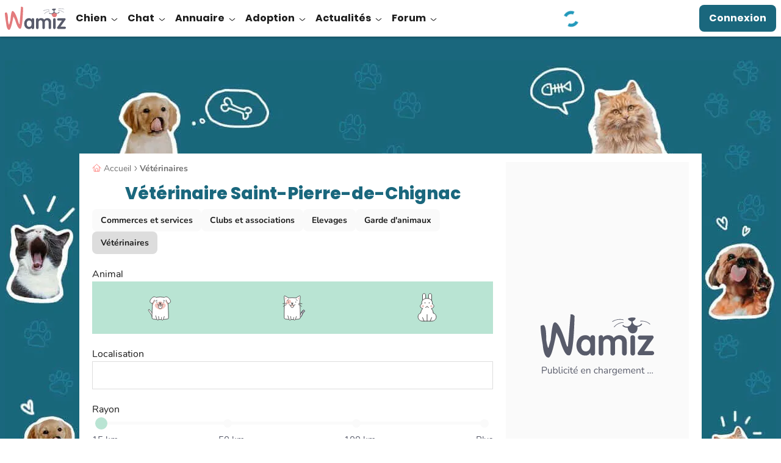

--- FILE ---
content_type: application/javascript; charset=utf-8
request_url: https://fundingchoicesmessages.google.com/f/AGSKWxUyVD7XAJ5TLXUvd2xl_kJbfjdfR6Gy7UoxFobiNiuyTTG3AB7ZEtpij3-z4WLv_2bgVSP18qglbgFvmvNOw3q6D4zwo_8cHm92vK9NLjXlskkcTtYz4xeiRbTDwl1bXEAxcrr3pg==?fccs=W251bGwsbnVsbCxudWxsLG51bGwsbnVsbCxudWxsLFsxNzY4NjcwMjQ0LDcwNzAwMDAwMF0sbnVsbCxudWxsLG51bGwsW251bGwsWzcsNl0sbnVsbCxudWxsLG51bGwsbnVsbCxudWxsLG51bGwsbnVsbCxudWxsLG51bGwsMV0sImh0dHBzOi8vd2FtaXouY29tL3ZldGVyaW5haXJlcy9saXN0ZS9kb3Jkb2duZS9zYWludC1waWVycmUtZGUtY2hpZ25hYy9jaGllbi1ldC1jaGF0IixudWxsLFtbOCwiTTlsa3pVYVpEc2ciXSxbOSwiZW4tVVMiXSxbMTYsIlsxLDEsMV0iXSxbMTksIjIiXSxbMTcsIlswXSJdLFsyNCwiIl0sWzI5LCJmYWxzZSJdXV0
body_size: 114
content:
if (typeof __googlefc.fcKernelManager.run === 'function') {"use strict";this.default_ContributorServingResponseClientJs=this.default_ContributorServingResponseClientJs||{};(function(_){var window=this;
try{
var np=function(a){this.A=_.t(a)};_.u(np,_.J);var op=function(a){this.A=_.t(a)};_.u(op,_.J);op.prototype.getWhitelistStatus=function(){return _.F(this,2)};var pp=function(a){this.A=_.t(a)};_.u(pp,_.J);var qp=_.Zc(pp),rp=function(a,b,c){this.B=a;this.j=_.A(b,np,1);this.l=_.A(b,_.Nk,3);this.F=_.A(b,op,4);a=this.B.location.hostname;this.D=_.Dg(this.j,2)&&_.O(this.j,2)!==""?_.O(this.j,2):a;a=new _.Og(_.Ok(this.l));this.C=new _.bh(_.q.document,this.D,a);this.console=null;this.o=new _.jp(this.B,c,a)};
rp.prototype.run=function(){if(_.O(this.j,3)){var a=this.C,b=_.O(this.j,3),c=_.dh(a),d=new _.Ug;b=_.fg(d,1,b);c=_.C(c,1,b);_.hh(a,c)}else _.eh(this.C,"FCNEC");_.lp(this.o,_.A(this.l,_.Ae,1),this.l.getDefaultConsentRevocationText(),this.l.getDefaultConsentRevocationCloseText(),this.l.getDefaultConsentRevocationAttestationText(),this.D);_.mp(this.o,_.F(this.F,1),this.F.getWhitelistStatus());var e;a=(e=this.B.googlefc)==null?void 0:e.__executeManualDeployment;a!==void 0&&typeof a==="function"&&_.Qo(this.o.G,
"manualDeploymentApi")};var sp=function(){};sp.prototype.run=function(a,b,c){var d;return _.v(function(e){d=qp(b);(new rp(a,d,c)).run();return e.return({})})};_.Rk(7,new sp);
}catch(e){_._DumpException(e)}
}).call(this,this.default_ContributorServingResponseClientJs);
// Google Inc.

//# sourceURL=/_/mss/boq-content-ads-contributor/_/js/k=boq-content-ads-contributor.ContributorServingResponseClientJs.en_US.M9lkzUaZDsg.es5.O/d=1/exm=ad_blocking_detection_executable,kernel_loader,loader_js_executable/ed=1/rs=AJlcJMzanTQvnnVdXXtZinnKRQ21NfsPog/m=cookie_refresh_executable
__googlefc.fcKernelManager.run('\x5b\x5b\x5b7,\x22\x5b\x5bnull,\\\x22wamiz.com\\\x22,\\\x22AKsRol-4ZKYDeKtg7D4BTOb-l2C1CfwlZ0TJOvSi0_n96obxKdYzj8IKaeJ6Q9KdyQF0ApWHIWRvb4qszby_UplaSr1-hULl3sb8Kq8z_vSVkEQM5bUzC4qhqnDDgVBeedeAzTp0Xwvkxvazne9EiiZ5zzLbR2gjXg\\\\u003d\\\\u003d\\\x22\x5d,null,\x5b\x5bnull,null,null,\\\x22https:\/\/fundingchoicesmessages.google.com\/f\/AGSKWxVLiEGIdevUPsq5r7xXGYeWcVFKJhj6SvCV5JxPjaq9kdJ5Sbltc9wcWnkTr99FMlRkx6rYFvt5tmgxpUkVNbkIsV_Xq3nE_1g0bL-R3RUuMm518YXOvkFUFDL8FhylAs6kxrKCxA\\\\u003d\\\\u003d\\\x22\x5d,null,null,\x5bnull,null,null,\\\x22https:\/\/fundingchoicesmessages.google.com\/el\/AGSKWxUVgtJNAG0Dpv6v1rPL_RAVf7BGxN8NA7IxCM0kFRVmKAX6STgD1-cw2tMY8qInHy4d3nto5rM2E6kf_6JapGjOZAsFLqyGWzCMfVGqTAJujiDIj1yJ8kwjpZzeD5NUoP948YaCIg\\\\u003d\\\\u003d\\\x22\x5d,null,\x5bnull,\x5b7,6\x5d,null,null,null,null,null,null,null,null,null,1\x5d\x5d,\x5b3,1\x5d\x5d\x22\x5d\x5d,\x5bnull,null,null,\x22https:\/\/fundingchoicesmessages.google.com\/f\/AGSKWxVXj1VaPZbft2JLRMAPb2KSyW3-tFuGGQZUCU1ERz6JdwMTdkZwuNQblbIFFaasLIFoBJrEChBFqRW6Yq3FKrxvE5NP6O3Z0IZZ1JXOCWIx95Rn_u5bu8YfXwdvEUR9UAM03jVKAA\\u003d\\u003d\x22\x5d\x5d');}

--- FILE ---
content_type: text/javascript
request_url: https://maps.googleapis.com/maps-api-v3/api/js/63/10a/intl/fr_ALL/places_impl.js
body_size: 13216
content:
google.maps.__gjsload__('places_impl', function(_){var tvb=function(a){return Array.prototype.concat.apply([],arguments)},S9=function(a,b,c,d){_.qf(a);if(void 0===_.Zf){if(_.Xf(a,d,c)!==c)return}else _.Vf(a.Rh,void 0,d,c);return _.ag(a,b,c)},T9=function(a){uvb.test(a)&&(a.indexOf("&")!=-1&&(a=a.replace(vvb,"&amp;")),a.indexOf("<")!=-1&&(a=a.replace(wvb,"&lt;")),a.indexOf(">")!=-1&&(a=a.replace(xvb,"&gt;")),a.indexOf('"')!=-1&&(a=a.replace(yvb,"&quot;")),a.indexOf("'")!=-1&&(a=a.replace(zvb,"&#39;")),a.indexOf("\x00")!=-1&&(a=a.replace(Avb,"&#0;")));
return a},U9=function(a){const b=a.getSouthWest();a=a.getNorthEast();const c=new _.uA,d=_.ag(c,_.tA,1),e=_.ag(c,_.tA,2);_.kx(_.ix(d,b.lat()),b.lng());_.kx(_.ix(e,a.lat()),a.lng());return c},Bvb=function(a,b){b&&(b=_.ls(b),b instanceof _.to?_.Jw(a.Hg(),U9(b)):b instanceof _.Fp&&(a=a.Fg(),_.ix(_.ag(a,_.tA,1),b.getCenter().lat()),_.kx(_.ag(a,_.tA,1),b.getCenter().lng()),a.setRadius(b.getRadius())))},W9=function(a,b){b&&(b=_.ks(b),typeof b==="string"?_.Wf(a,4,V9,_.fe(!0)):b instanceof _.on?(_.ix(S9(a,
_.tA,1,V9),b.lat()),_.kx(S9(a,_.tA,1,V9),b.lng())):(b instanceof _.to||b instanceof _.Fp)&&Bvb(a,b))},Cvb=function(a,b,c){c=c||{};c.format="jspb";this.Eg=new _.Ts(c);this.Fg=a==void 0?a:a.replace(/\/+$/,"")},Dvb=function(a,b){_.gg(a,_.Gs,1,X9,b)},Evb=function(a){return S9(a,Y9,2,X9)},Fvb=function(a,b){_.gg(a,Y9,2,X9,b)},Hvb=function(a,b){_.gg(a,_.Gs,1,Gvb,b)},Jvb=function(a){var b=new Ivb;return _.Jg(b,1,a)},Kvb=function(a,b){return _.Jg(a,1,b)},Lvb=function(a,b){_.Hg(a,1,b)},Mvb=function(a,b){_.Pf(a,
2,b,_.le)},Nvb=function(a,b){_.gg(a,_.Gs,1,Z9,b)},Ovb=function(a){return S9(a,Y9,2,Z9)},Pvb=function(a,b){_.gg(a,Y9,2,Z9,b)},Rvb=function(a){return S9(a,_.Gs,1,Qvb)},Tvb=function(a){var b=new Svb;return _.Jg(b,1,a)},Uvb=function(a,b){_.Lg(a,4,b)},$9=function(a,b,c){c=c||{};c.format="jspb";this.Eg=new _.Ts(c);this.Fg=a==void 0?a:a.replace(/\/+$/,"")},a$=function(a,b){_.Wf(a,1,Vvb,_.Ke(b))},Xvb=function(a){return _.ag(a,Wvb,3)},Yvb=function(a,b){_.Wf(a,1,b$,_.Ke(b))},Zvb=function(a,b){const c=b.length;
switch(c){case 0:return"";case 1:return String(b[0]);case 2:return c$(a.Ig,String(b[0]),String(b[1]))}let d=c$(a.Hg,String(b[0]),String(b[1]));for(let e=2;e<c-1;++e)d=c$(a.Gg,d,String(b[e]));return c$(a.Fg,d,String(b[c-1]))},c$=function(a,b,c){return a.replace("{0}",b).replace("{1}",c)},$vb=function(a){try{const b=_.ux(a);if(a.selectionEnd!==void 0&&a.selectionEnd!==null)return a.selectionEnd;if(b.selection&&b.selection.createRange){const c=b.selection.createRange();if(c.parentElement()!==a)return-1;
const d=c.duplicate();a.tagName==="TEXTAREA"?d.moveToElementText(a):d.expand("textedit");d.setEndPoint("EndToStart",c);const e=_.om(d.text);return e>_.om(a.value)?-1:e}return _.om(a.value)}catch(b){return-1}},jwb=function(a){if(!_.lM(d$)(a)){var b=a.Fg();_.Kg(b,2,1)}b=_.nl.Fg().Fg();if(_.lM(d$)(a)){var c=S9(a,awb,2,bwb);_.ag(c,e$,4).li(b)}else _.lM(f$)(a)||(_.lM(g$)(a)||_.lM(h$)(a)?a.Fg().ek()||a.Fg().li(b):(a.ek()||a.li(b),b=_.nl.Fg().Hg(),c=_.nl.Fg().Ig(),a.Ig()||!b||c||a.Hg(b)));if(_.lM(i$)(a))return _.jj(a,
cwb());if(_.lM(j$)(a))return _.jj(a,dwb());if(_.lM(k$)(a))return _.jj(a,ewb());if(_.lM(g$)(a))return _.jj(a,fwb());if(_.lM(f$)(a))return _.jj(a,gwb());if(_.lM(h$)(a))return _.jj(a,hwb());if(_.lM(d$)(a))return _.jj(a,iwb());throw Error();},kwb=function(a,b,c){l$(a,b,c)},m$=function(a,b,c){l$(a,b,c)},l$=function(a,b,c){function d(){c(null)}function e(g){c(g)}const f=jwb(b);_.zI(_.pC,()=>{_.Iz(_.bs,lwb+a,_.as,f,e,d,!0)})},mwb=function(a,b,c={}){var d=c.maxWidth;c=c.maxHeight;d||c||(d=b);b=new f$;a=_.Ig(b,
1,a);d&&_.Fg(a,3,Math.max(d,0));c&&_.Fg(a,4,Math.max(c,0));d=jwb(a);return _.ema(lwb+"/maps/api/place/js/PhotoService.GetPhoto",d+"&callback=none",_.as,!0)},nwb=function(a,b){if(!a)return"";if(!b||!b.length)return T9(a);let c="",d=0;for(const e of b)c+=T9(a.substring(d,_.lg(e,1))),c+='<span class="pac-matched">'+T9(a.substr(_.lg(e,1),e.getLength()))+"</span>",d=_.lg(e,1)+e.getLength();return c+=T9(a.substring(d))},pwb=function(a,b,c,d){_.Lq[45]&&_.xv(b,14,3);_.Kg(b,15,3);a=a.Pq()?"/maps/api/place/js/AutocompletionService.GetQueryPredictions":
"/maps/api/place/js/AutocompletionService.GetPredictions";kwb(a,b,e=>{e===null&&_.Xl(d,2);c(new owb(e))})},rwb=function(a,b){clearTimeout(a.Hg);_.Yl(a.Gg);a.Gg=b;a.Hg=setTimeout(()=>{qwb(a,b)},100)},qwb=function(a,b){try{if(a.qK())_.Yl(b);else{var c=a.Qt();if(c&&c==a.pK())_.Yl(b);else{_.os(a);var d=swb(a);if(d){var e=_.os(a),f=new i$;_.Ig(f,1,d);if(!a.Pq()){const m=a.get("sessionToken");f.On(m.token)}var g=a.zK();for(c=0;c<_.om(g);c++)_.HI(f,9,g[c]);var h=a.oK();if(h)for(const m in h){const p=tvb([],
h[m]);for(g=0;g<Math.min(p.length,5);++g)_.HI(f,7,m+":"+p[g])}var k=a.gF();if(k){const m=_.ag(f,_.uA,6);_.ix(_.ag(m,_.tA,1),k.getSouthWest().lat());_.kx(_.ag(m,_.tA,1),k.getSouthWest().lng());_.ix(_.ag(m,_.tA,2),k.getNorthEast().lat());_.kx(_.ag(m,_.tA,2),k.getNorthEast().lng());a.get("strictBounds")&&(k.getSouthWest().lat()===0&&k.getSouthWest().lng()===0&&k.getNorthEast().lat()===0&&k.getNorthEast().lng()===0&&_.Fm("When strictBounds is enabled, bounds cannot be {north: 0, east: 0, south: 0, west: 0}"),
_.Bg(f,18,!0))}pwb(a,f,m=>{if(_.ps(a,e)){_.nv(m,4)&&(_.Fm(_.K(m,4)),_.vf(m,4));var p=m.getStatus();if(p===3||p===4)_.Yl(b),_.Tn(a,"request_denied");else if(p===0||p===5){p===0&&_.Bf(m,n$,2)<=0&&_.Xl(b,15);p=[];var r=[],t=10;for(let y=0,D=_.Bf(m,n$,2);y<D&&_.om(r)<10;++y){var v=_.uv(m,2,n$,y),w=!1;for(let G=0,L=_.xg(v,3);G<L;++G)if(v.getType(G).indexOf("geocode")>=0){w=!0;break}w?t?(r.push(v),t--):p.push(v):r.push(v)}r.push(...p.slice(0,Math.min(_.om(p),10-_.om(r))));m=r;swb(a);p=[];for(r=0;r<m.length;r++){t=
m[r];w=_.C(t,twb,10);v=nwb(_.K(w,1),_.cg(w,uwb,3));w=nwb(_.K(w,2),_.cg(w,uwb,4));const y=_.K(t,9)?"pac-icon-marker":"pac-icon-search";t={nH:_.K(t,1),MK:y,LL:v,sL:w,types:Array.from(_.vg(t,3,_.Ef()))};p.push(t)}a.Yy(p);a.Fg=m;_.Xl(b,0)}else p===2||p===103||p===11?_.Yl(b):_.Xl(b,1E3+p)}else _.Yl(b)},b)}else a.Yy([]),_.Yl(b)}}}catch(m){_.Xl(b,9)}},swb=function(a){a=a.Qt();const b=a.trim();return b&&/\s$/.exec(a)?b+" ":b},wwb=function(a,b){if(b){b={input:b};var c=a.gF();c&&(b.bounds=c);vwb(a.Ig,b,function(d,
e){e=="OK"?a.GC(d):a.GC([])})}},ywb=function(a){return a.Pq()?!1:a.get("placeIdOnly")?!0:(a=a.get("fields"))?a.every(b=>xwb.has(b)):!1},o$=function(a){return"Param\u00e8tre manquant. Le param\u00e8tre "+a+" est obligatoire."},p$=function(a){return"La propri\u00e9t\u00e9 "+a+" n'est pas valide. Sa valeur est peut-\u00eatre incompatible avec d'autres propri\u00e9t\u00e9s."},q$=function(a){const b=a.location,c=a.radius,d=a.bounds;a=_.Sm({input:_.Ym(e=>!!e,o$("input")),bounds:_.Ym(e=>!!e||!(b&&c===void 0||
!b&&c),o$(b?"radius":"location")),locationBias:_.bn(_.ks),locationRestriction:_.bn(_.ls)},!0)(a);!d&&b&&c!==void 0&&(a.bounds=_.wp(b,c/6378137));return a},zwb=function(a){switch(a){case "INVALID_REQUEST":return new _.fs("The request is invalid.","PLACES_AUTOCOMPLETE",a);case "NOT_FOUND":return new _.fs("The place referenced was not found.","PLACES_AUTOCOMPLETE",a);case "OVER_QUERY_LIMIT":return new _.fs("The application has gone over its request quota.","PLACES_AUTOCOMPLETE",a);case "REQUEST_DENIED":return new _.fs("The application is not allowed to use the Place Service.",
"PLACES_AUTOCOMPLETE",a);default:return new _.gs("The Place Service request could not be processed due to server error.","PLACES_AUTOCOMPLETE",a)}},Bwb=function(a,b,c){const d=new i$;_.Ig(d,1,b.input);var e=b.offset;e!==void 0&&_.Fg(d,2,e);b.sessionToken&&d.On(b.sessionToken.token);b.bounds&&(a.Eg||(console.warn("As of May 2023, bounds, location, and radius are deprecated. Please use locationBias and locationRestriction instead. The feature will continue to work, and 12 months notice will be given before support is discontinued. See https://developers.google.com/maps/deprecations for more information."),
a.Eg=!0),a=_.so(b.bounds),_.Jw(_.ag(d,_.uA,6),U9(a)));b.origin&&(a=_.ag(d,_.tA,25),_.ix(a,b.origin.lat()),_.kx(a,b.origin.lng()));a=b.types;for(e=0;e<_.om(a);++e)_.HI(d,9,a[e]);if(a=b.componentRestrictions)for(const f in a)if(a[f]){if(!Array.isArray(a[f])&&typeof a[f]!=="string")throw Error(p$("componentRestrictions."+f));e=tvb([],a[f]);for(let g=0;g<Math.min(e.length,5);++g)_.HI(d,7,f+":"+e[g])}c&&(b.language&&d.li(b.language),b.region&&d.Hg(b.region),b.locationBias&&(c=new r$,W9(c,b.locationBias),
_.fg(d,r$,22,c)),b.locationRestriction&&(c=new Awb,Bvb(c,b.locationRestriction),_.fg(d,Awb,23,c)));_.Lq[45]&&_.xv(d,14,3);_.Kg(d,15,3);return d},Cwb=function(a,b,c,d){a=Bwb(a,c,b==="/maps/api/place/js/AutocompletionService.GetPredictionsJson");m$(b,a,e=>{e&&e.error_message&&(_.Fm(e.error_message),delete e.error_message);const f=e&&e.status||"UNKNOWN_ERROR";d(f=="OK"?e.predictions:null,f)})},t$=function(a,b){try{s$(a,a.Eg.matches(":autofill"))}catch{s$(a,!1)}a.set("input",b)},Dwb=function(a){a.Jg&&
!a.Eg.value&&(a.Eg.value=a.Ig,_.tx(a.Eg,"pac-placeholder"))},u$=function(a,b){a.set("selectionIndex",b)},s$=function(a,b){a.set("isInputValueFromBrowserAutofill",b)},Fwb=function(a,b){Ewb(a);const c=a.items[b];c?(_.tx(c,"pac-item-selected"),a.Eg.value=a.getPredictions()[b].nH,a.Fg=b,a.setVisible(!0)):(a.Eg.value=a.get("input"),a.Fg=-1)},v$=function(a,b,c){b=_.um(b)?b:a.Hg>-1?a.Hg:a.Fg;Ewb(a);let d=!0;if(b>=0)c=a.getPredictions()[b].nH,a.Eg.value=c,t$(a,c),u$(a,b);else if(c&&a.Eg.value!==a.get("input"))a.Eg.value=
a.get("input");else if(c===13||c===10)_.Tn(a,"text_entered"),a.Gg&&(d=!1);a.Fg=a.Hg=-1;d&&a.setVisible(!1)},w$=function(a){return a.get("formattedPrediction")},Ewb=function(a){const b=a.Fg;b>=0&&_.nN(a.items[b],"pac-item-selected");a.Fg=-1},Hwb=function(a,b=new Date){return Gwb(a.opening_hours.periods,a.utc_offset_minutes,b)},Gwb=function(a,b,c){if(a&&b!=null){if(a.length===0)return!1;if(a.length===1&&!a[0].close&&a[0].open&&a[0].open.day===0&&a[0].open.time==="0000")return!0;var d=Iwb(c);return Jwb(a,
b).some(e=>e.includes(d))}},Iwb=function(a=new Date){return new x$(a.getUTCDay()*24*60+a.getUTCHours()*60+a.getUTCMinutes())},Kwb=function(a,b){const c=a.time;return new x$((a.day*24*60+Number(c.substring(0,2))*60+Number(c.substring(2,4))-b+10080)%10080)},Jwb=function(a,b){const c=[];a.forEach(d=>{d=new y$(Kwb(d.open,b),Kwb(d.close,b));if(d.endTime.compare(d.startTime)<0){const e=new y$(new x$(0),d.endTime);c.push(new y$(d.startTime,new x$(10080)));c.push(e)}else c.push(d)});return c},z$=function(a,
b=!1,c){const d={};for(const e of Object.keys(a))d[e]=a[e];d.html_attributions=d.html_attributions||c||[];if(d.photos)for(const e of d.photos){const f=e.photo_reference;delete e.photo_reference;delete e.raw_reference;e.getUrl=(...g)=>mwb(f,e.width,...g)}if(a=a.geometry){if(c=a.location)a.location=new _.on(c.lat,c.lng);(a=a.viewport)&&(d.geometry.viewport=new _.to(new _.on(a.southwest.lat,a.southwest.lng),new _.on(a.northeast.lat,a.northeast.lng)))}if(d.permanently_closed){let e=d.permanently_closed;
Object.defineProperty(d,"permanently_closed",{enumerable:!0,get(){_.Fm("permanently_closed is deprecated as of May 2020 and will be turned off in May 2021. Use business_status instead. See https://goo.gle/places-permanently-closed");_.N(window,148226);return e},set(f){_.Fm("permanently_closed is deprecated as of May 2020 and will be turned off in May 2021. Use business_status instead. See https://goo.gle/places-permanently-closed");_.N(window,148226);e=f}})}if(!b)for(let e of Lwb)delete d[e];Mwb(d);
Nwb(d);return d},Mwb=function(a){const b="utc_offset"in a;b&&(a.utc_offset_minutes=a.utc_offset);Object.defineProperty(a,"utc_offset",{enumerable:b,get(){_.Fm("utc_offset is deprecated as of November 2019. Use utc_offset_minutes instead. See https://goo.gle/js-open-now");_.N(window,148227);return a.utc_offset_minutes},set(c){_.Fm("utc_offset is deprecated as of November 2019. Use utc_offset_minutes instead. See https://goo.gle/js-open-now");_.N(window,148227);a.utc_offset_minutes=c}})},Nwb=function(a){var b=
a.opening_hours;if(b!==void 0){b.isOpen=g=>Hwb(a,g);var c=b.open_now;Object.defineProperty(b,"open_now",{enumerable:!0,get(){_.Fm("open_now is deprecated as of November 2019. Use the isOpen() method from a PlacesService.getDetails() result instead. See https://goo.gle/js-open-now");_.N(window,148225);return c},set(g){_.Fm("open_now is deprecated as of November 2019. Use the isOpen() method from a PlacesService.getDetails() result instead. See https://goo.gle/js-open-now");_.N(window,148225);c=g}});
var d=a.utc_offset_minutes,e=new Date;b=b.periods;for(let g=0,h=_.om(b);g<h;g++){var f=b[g];const k=f.open;f=f.close;k&&Owb(k,e,d);f&&Owb(f,e,d)}}},Owb=function(a,b,c){a.hours=_.wm(a.time.slice(0,2));a.minutes=_.wm(a.time.slice(2,4));if(c){var d=new Date(b.getTime()+c*60*1E3);c=a.day-d.getUTCDay();d=(a.hours-d.getUTCHours())*60+a.minutes-d.getUTCMinutes();var e=b.getTime()-b.getTime()%6E4;a.nextDate=e+c*864E5+d*6E4;a.nextDate<b.getTime()&&(a.nextDate+=6048E5)}},Qwb=function(a,b){if(a.openNow){var c=
_.ag(b,Pwb,18);_.Bg(c,1,!0);c=_.ag(b,Pwb,18);var d=(new Date).getTime()%65535;_.Fg(c,10,d)}(c=a.minPriceLevel)&&_.Fg(b,19,c);(c=a.maxPriceLevel)&&_.Fg(b,20,c);c=a.type?[a.type]:a.types||[];for(d=0;d<c.length;d++)_.HI(b,6,c[d]);a.mM==="types.v2"?_.Kg(b,1032,2):a.mM==="types.v1"?_.Kg(b,1032,1):_.Kg(b,1032,0)},vwb=function(a,b,c){b.input&&(b.query=b.input);if(!(b.mq||b.type||b.types||b.query))throw Error(o$("query"));if(!b.mq&&!b.bounds){b=Rwb(b);const d=b.location;if(d){const e=b.radius||0;b.bounds=
_.wp(_.un(d),e/6378137)}else if(b.radius)throw Error(o$("location"));}Swb(b,(...d)=>{Twb(a,a.textSearch,c,...d)})},Vwb=function(a,b){if(!a.reference&&!a.placeId)throw Error(o$("placeId"));if(a.reference&&a.placeId)throw Error("Les propri\u00e9t\u00e9s reference et placeId ne peuvent pas coexister.");const c=new j$;a.sessionToken&&c.On(a.sessionToken.token);a.placeId?Yvb(_.ag(c,Uwb,14),a.placeId):_.Ig(c,1,a.reference);const d=a.Bk||[];for(let e=0,f=d.length;e<f;e++)_.HI(c,7,d[e]);_.Lq[45]&&_.xv(c,
6,13);a.fields&&a$(_.ag(c,Wvb,16),a.fields.join());a.language&&c.li(a.language);a.region&&c.Hg(a.region);_.Kg(c,10,3);m$("/maps/api/place/js/PlaceService.GetPlaceDetails",c,e=>{e&&e.error_message&&(_.Fm(e.error_message),delete e.error_message);const f=e?e.status:"UNKNOWN_ERROR";e=f==="OK"?z$(e.result,a.FQ,e.html_attributions):null;b(e,f)})},Xwb=function(a,b){const c=new k$;var d=a.bounds;d&&(d=_.so(d),_.Jw(_.ag(c,_.uA,1),U9(d)));(d=a.name)&&_.Ig(c,3,d);(d=a.keyword)&&_.Ig(c,4,d);d=a.rankBy;d!==void 0&&
_.Kg(c,8,Wwb[d]);d=a.mq;d!==void 0&&_.Ig(c,9,d);a.language&&c.li(a.language);Qwb(a,c);_.Lq[45]&&_.xv(c,12,13);_.Kg(c,29,3);l$("/maps/api/place/js/PlaceService.FindPlaces",c,b)},Swb=function(a,b){const c=new k$;var d=a.bounds;d&&(d=_.so(d),_.Jw(_.ag(c,_.uA,1),U9(d)));(d=a.query)&&_.Ig(c,4,d);d=a.mq;d!==void 0&&_.Ig(c,9,d);a.language&&c.li(a.language);a.region&&c.Hg(a.region);Qwb(a,c);_.Lq[45]&&_.xv(c,12,13);_.Kg(c,29,3);l$("/maps/api/place/js/PlaceService.QueryPlaces",c,b)},Twb=function(a,b,c,d){if(d){var e=
d.html_attributions,f=e?(new Ywb).format(e):"";a.Eg(f);f=d.results;for(let g=0,h=_.om(f);g<h;g++)f[g]=z$(f[g],!1,e);a=b?new Zwb(b.bind(a),d.next_page_token,c):void 0;d.error_message&&(_.Fm(d.error_message),delete d.error_message);c(f,d.status,a)}else d=new Zwb(b.bind(a),null,null),c([],"UNKNOWN_ERROR",d)},$wb=function(a,b){m$("/maps/api/place/js/PlaceService.FindPlaceFromText",a,c=>{c&&c.error_message&&(_.Fm(c.error_message),delete c.error_message);const d=c?c.status:"UNKNOWN_ERROR";d!=="OK"?b(null,
d):(c=(c.candidates||[]).map(e=>z$(e)),b(c,d))})},A$=function(a){if(a.Eg){var b=!!a.get("attributionText")&&!a.get("hide");a.Fg.style.display=b?"":"none"}},C$=function(){B$||(B$=new axb);return B$},dxb=async function(a){var b=D$;var c=new bxb;c=_.Jg(c,1,a.contextToken);c=_.Eg(c,2,a.DL);c=_.Eg(c,3,a.TQ);a=_.Jg(c,4,a.qN);b=b.Eg;return b.Eg.Eg(b.Fg+"/$rpc/google.internal.maps.gmpsdksbackend.v1.GmpSdksBackendService/GetWidgetContent",a,{},cxb)},E$=function(a,b,c){b?a.Fg(b):(b=_.nl.Fg().Fg())&&a.Fg(b);
c?a.Hg(c):(c=_.nl.Fg().Hg(),b=_.nl.Fg().Ig(),c&&!b&&a.Hg(c))},exb=async function(a,b,c,d,e,f){const g=C$().Eg;b={..._.ns(f?.Fl),"X-Goog-FieldMask":b.join(",")};a=Kvb(new F$,`places/${a}`);e&&a.On(e.token);E$(a,c,d);return await g.getPlace(a,b)},hxb=async function(a,b,c,d){const e=C$().Eg;d={..._.ns(d?.Fl),"X-Goog-FieldMask":"photo_uri"};var f=new fxb;a=_.Jg(f,1,a);a=_.Cg(a,4,!0);b!=null&&_.Eg(a,2,b);c!=null&&_.Eg(a,3,c);b=await e.Eg.Eg(e.Fg+"/$rpc/google.maps.places.v1.Places/GetPhotoMedia",a,d||
{},gxb);return _.K(b,2)},jxb=async function(a){D$=D$||new ixb;return await dxb(a)},pxb=async function(a,b){const c=C$().Eg;var d=a.locationRestriction;const e=a.includedPrimaryTypes,f=a.includedTypes,g=a.excludedPrimaryTypes,h=a.excludedTypes,k=a.language,m=a.maxResultCount,p=a.rankPreference,r=a.region;a={..._.ns(b?.Fl),"X-Goog-FieldMask":kxb(a.fields)};b=new lxb;var t=_.ag(b,mxb,8);t=S9(t,Y9,2,nxb);const v=d.getCenter();_.si(_.ag(t,_.ui,1),v?.lat()??0);_.ti(_.ag(t,_.ui,1),v?.lng()??0);t.setRadius(d.getRadius()??
0);e&&_.Pf(b,5,e,_.Je);f&&_.Pf(b,3,f,_.Je);g&&_.Pf(b,6,g,_.Je);h&&_.Pf(b,4,h,_.Je);m&&_.Eg(b,7,m);p&&(d=oxb.get(p),_.Lg(b,9,d));E$(b,k,r);return await c.searchNearby(b,a)},sxb=async function(a,b){const c=C$().Eg;var d=a.inputOffset,e=a.locationBias,f=a.locationRestriction,g=a.includedPrimaryTypes;const h=a.includedRegionCodes,k=a.language,m=a.region,p=a.origin,r=a.sessionToken,t={..._.ns(b?.Fl)},v=Jvb(a.input);d&&_.Eg(v,9,d);e&&(e instanceof _.to?(e=G$(e),Dvb(_.ag(v,H$,2),e)):e instanceof _.Fp?(a=
Evb(_.ag(v,H$,2)),b=e.getCenter(),e=e.getRadius()||0,d=b?.lat()||0,b=b?.lng()||0,_.si(_.ag(a,_.ui,1),d),_.ti(_.ag(a,_.ui,1),b),a.setRadius(e)):e instanceof _.on&&(e=(new Y9).setCenter(I$(e)).setRadius(0),Fvb(_.ag(v,H$,2),e)));f&&(f=G$(f),Hvb(_.ag(v,qxb,3),f));g&&_.II(v,4,g);h&&_.II(v,5,h);p&&(g=I$(p),_.fg(v,_.ui,8,g));r&&v.On(r.token);E$(v,k,m);return new Promise((w,y)=>{c.Eg.Eg(c.Fg+"/$rpc/google.maps.places.v1.Places/AutocompletePlaces",v,t||{},rxb).then(D=>{w({WI:_.of(D),hE:v})}).catch(D=>{y(D)})})},
G$=function(a){a=new _.to(a);var b=new _.Gs;var c=_.ti(_.si(new _.ui,a.getSouthWest().lat()),a.getSouthWest().lng());b=_.fg(b,_.ui,1,c);a=_.ti(_.si(new _.ui,a.getNorthEast().lat()),a.getNorthEast().lng());return _.fg(b,_.ui,2,a)},I$=function(a){return _.ti(_.si(new _.ui,a.lat()),a.lng())},kxb=function(a){return a.map(b=>`places.${b}`).join(",")};_.Us.prototype.ek=_.da(10,function(){return _.nv(this,1)});_.GB.prototype.ek=_.da(9,function(){return _.nv(this,4)});
_.uJ.prototype.ek=_.da(8,function(){return this.Eg.language!=null});_.kO.prototype.ek=_.da(7,function(){return _.nv(this,1)});
var vvb=/&/g,wvb=/</g,xvb=/>/g,yvb=/"/g,zvb=/'/g,Avb=/\x00/g,uvb=/[\x00&<>"']/,txb=class{constructor(){this.Fg=!1;this.Eg=_.ffa}},uxb=class extends txb{ym(){if(this.Fg)throw Error("this sanitizer has already called build");this.Fg=!0;return new _.gfa(this.Eg,void 0,void 0,this.Hg,this.Gg)}},vxb=class extends _.M{constructor(a){super(a)}getTilt(){return _.ng(this,1)}setTilt(a){return _.wI(this,1,a)}},wxb=class extends _.M{constructor(a){super(a)}Fg(){return _.pg(this,1)}Hg(){return _.E(this,vxb,2)}Ig(){return _.xf(this,
vxb,2)}},xxb=class extends _.M{constructor(a){super(a)}Hg(){return _.kg(this,1)}Fg(){return _.kg(this,2)}},yxb=class extends _.M{constructor(a){super(a)}Gi(){return _.K(this,1)}Hg(){return _.K(this,2)}Fg(){return _.K(this,3)}},zxb=class extends _.M{constructor(a){super(a)}Hg(){return _.kg(this,1)}Fg(){return _.kg(this,2)}},Axb=class extends _.M{constructor(a){super(a)}wh(){return _.K(this,1)}Fg(){return _.dg(this,zxb,2)}},Bxb=class extends _.M{constructor(a){super(a)}getName(){return _.K(this,1)}Ng(){return _.K(this,
2)}wh(){return _.E(this,_.Ks,9)}Bj(){return _.xf(this,_.Ks,9)}Hg(){return _.E(this,_.Ks,12)}Kg(){return _.og(this,7)}Fg(){return _.E(this,yxb,13)}Pg(){return _.E(this,_.Zr,14)}Qg(){return _.xf(this,_.Zr,14)}Ig(){return _.K(this,15)}Jg(){return _.K(this,16)}Og(){return _.E(this,xxb,17)}},Cxb=class extends _.M{constructor(a){super(a)}Fg(){return _.E(this,Axb,1)}Hg(){return _.E(this,Bxb,2)}},Dxb=[1,2],Exb=class extends _.M{constructor(a){super(a)}Fg(){return _.zg(this,Cxb,1,Dxb)}Hg(){return _.vv(this,
Cxb,1,Dxb)}},Fxb=class extends _.M{constructor(a){super(a)}getType(){return _.pg(this,1)}Ig(){return _.og(this,2)}Ij(){return _.kg(this,3)}Hg(){return _.kg(this,4)}Ng(){return _.Ng(this,4)}Jg(){return _.kg(this,5)}Og(){return _.Ng(this,5)}Fg(){return _.E(this,_.Zr,6)}Kg(){return _.xf(this,_.Zr,6)}},Gxb=class extends _.M{constructor(a){super(a)}Hg(){return _.kg(this,1)}Fg(){return _.dg(this,Fxb,2)}},Hxb=class extends _.M{constructor(a){super(a)}getType(){return _.pg(this,1)}Fg(){return _.E(this,_.Ls,
2)}Ig(){return _.xf(this,_.Ls,2)}Hg(){return _.E(this,_.Zr,3)}Jg(){return _.xf(this,_.Zr,3)}},Ixb=class extends _.M{constructor(a){super(a)}Fg(){return _.dg(this,Hxb,1)}},Jxb=class extends _.M{constructor(a){super(a)}Hg(){return _.jg(this,1)}hasWheelchairAccessibleParking(){return _.yv(this,1)}Fg(){return _.jg(this,2)}hasWheelchairAccessibleEntrance(){return _.yv(this,2)}Ig(){return _.jg(this,3)}hasWheelchairAccessibleRestroom(){return _.yv(this,3)}Jg(){return _.jg(this,4)}hasWheelchairAccessibleSeating(){return _.yv(this,
4)}},J$=class extends _.M{constructor(a){super(a)}Fg(){return _.kg(this,1)}Hg(){return _.kg(this,2)}Ig(){return _.kg(this,3)}},Kxb=class extends _.M{constructor(a){super(a)}Hg(){return _.E(this,J$,1)}Fg(){return _.E(this,J$,2)}Ig(){return _.xf(this,J$,2)}},Lxb=class extends _.M{constructor(a){super(a)}Fg(){return _.dg(this,Kxb,2)}Hg(){return _.vg(this,3,_.Ef())}},Mxb=class extends _.M{constructor(a){super(a)}Hg(){return _.jg(this,1)}hasFreeParkingLot(){return _.yv(this,1)}Kg(){return _.jg(this,2)}hasPaidParkingLot(){return _.yv(this,
2)}Ig(){return _.jg(this,3)}hasFreeStreetParking(){return _.yv(this,3)}Ng(){return _.jg(this,4)}hasPaidStreetParking(){return _.yv(this,4)}Og(){return _.jg(this,5)}hasValetParking(){return _.yv(this,5)}Fg(){return _.jg(this,6)}hasFreeGarageParking(){return _.yv(this,6)}Jg(){return _.jg(this,7)}hasPaidGarageParking(){return _.yv(this,7)}},Nxb=class extends _.M{constructor(a){super(a)}Hg(){return _.jg(this,1)}Ng(){return _.yv(this,1)}Ig(){return _.jg(this,2)}Og(){return _.yv(this,2)}Fg(){return _.jg(this,
3)}Kg(){return _.yv(this,3)}Jg(){return _.jg(this,4)}Pg(){return _.yv(this,4)}},Oxb=class extends _.M{constructor(a){super(a)}zi(){return _.E(this,_.Hs,1)}Fg(){return _.kg(this,2)}},Pxb=class extends _.M{constructor(a){super(a)}Nq(){return _.dg(this,Oxb,1)}};var bxb=class extends _.M{constructor(a){super(a)}getName(){return _.K(this,1)}};var Qxb=class extends _.M{constructor(a){super(a)}getLocation(){return _.E(this,_.ui,1)}Fg(){return _.xf(this,_.ui,1)}getPlace(){return _.K(this,2)}setPlace(a){return _.Jg(this,2,a)}Gi(){return _.E(this,_.Ks,3)}};var K$=class extends _.M{constructor(a){super(a)}Fg(){return _.E(this,_.Ks,2)}};var Rxb=class extends _.M{constructor(a){super(a)}Gi(){return _.K(this,1)}Hg(){return _.K(this,2)}Fg(){return _.K(this,3)}};var Sxb=class extends _.M{constructor(a){super(a)}wh(){return _.E(this,K$,2)}Bj(){return _.xf(this,K$,2)}Jg(){return _.E(this,K$,3)}Fg(){return _.E(this,Rxb,4)}Kg(){return _.K(this,5)}Hg(){return _.K(this,6)}Ig(){return _.K(this,7)}getTitle(){return _.E(this,_.Ks,8)}setTitle(a){return _.fg(this,_.Ks,8,a)}};var Txb=class extends _.M{constructor(a){super(a)}Ig(){return _.K(this,2)}Fg(){return _.dg(this,Rxb,3)}Hg(){return _.K(this,4)}};var Uxb=class extends _.M{constructor(a){super(a)}Ig(){return _.dg(this,Sxb,1)}Hg(){return _.dg(this,Txb,2)}Fg(){return _.K(this,3)}};var Vxb=class extends _.M{constructor(a){super(a)}getPlace(){return _.K(this,22)}setPlace(a){return _.Jg(this,22,a)}Gi(){return _.E(this,_.Ks,1)}Hg(){return _.E(this,_.Ks,2)}getLocation(){return _.E(this,_.ui,3)}lk(){return _.xf(this,_.ui,3)}yh(){return _.og(this,5)}Xg(){return _.K(this,6)}Fj(){return _.kg(this,7)}zh(){return _.pg(this,8)}Rg(){return _.E(this,Ixb,9)}Pg(){return _.E(this,Gxb,10)}Fg(){return _.E(this,Pxb,11)}qk(){return _.xf(this,Pxb,11)}Gh(){return _.E(this,Lxb,12)}Io(){return _.dg(this,
Txb,51)}gh(){return _.dg(this,Exb,14)}Ig(){return _.E(this,Jxb,15)}hj(){return _.kg(this,16)}Qg(){return _.K(this,18)}pj(){return _.K(this,19)}oh(){return _.K(this,20)}Zg(){return _.K(this,21)}Jg(){return _.jg(this,25)}xj(){return _.yv(this,25)}dj(){return _.jg(this,26)}hasTakeout(){return _.yv(this,26)}Ng(){return _.jg(this,27)}hasDelivery(){return _.yv(this,27)}Og(){return _.jg(this,28)}hasDineIn(){return _.yv(this,28)}Kg(){return _.jg(this,29)}hasCurbsidePickup(){return _.yv(this,29)}Jh(){return _.jg(this,
30)}nk(){return _.yv(this,30)}ei(){return _.jg(this,31)}Sk(){return _.yv(this,31)}gj(){return _.jg(this,32)}mn(){return _.yv(this,32)}Ri(){return _.jg(this,33)}ln(){return _.yv(this,33)}Wh(){return _.jg(this,34)}zk(){return _.yv(this,34)}wj(){return _.jg(this,35)}on(){return _.yv(this,35)}si(){return _.jg(this,36)}Dl(){return _.yv(this,36)}cj(){return _.jg(this,37)}nn(){return _.yv(this,37)}sh(){return _.jg(this,38)}hasOutdoorSeating(){return _.yv(this,38)}hh(){return _.jg(this,39)}hasLiveMusic(){return _.yv(this,
39)}ih(){return _.jg(this,40)}hasMenuForChildren(){return _.yv(this,40)}ti(){return _.jg(this,41)}El(){return _.yv(this,41)}Ii(){return _.jg(this,42)}wm(){return _.yv(this,42)}Ui(){return _.jg(this,43)}Xl(){return _.yv(this,43)}Nh(){return _.jg(this,45)}hasRestroom(){return _.yv(this,45)}Sg(){return _.jg(this,46)}yj(){return _.yv(this,46)}Tg(){return _.jg(this,47)}Dj(){return _.yv(this,47)}Vg(){return _.jg(this,48)}Tj(){return _.yv(this,48)}Yg(){return _.K(this,52)}pn(){return _.E(this,Uxb,50)}vp(){return _.xf(this,
Uxb,50)}};var Wxb=class extends _.M{constructor(a){super(a)}getName(){return _.K(this,1)}Hg(){return _.E(this,_.ui,2)}Kg(){return _.xf(this,_.ui,2)}Fg(){return _.E(this,Qxb,4)}Jg(){return _.xf(this,Qxb,4)}Ig(){return _.dg(this,Vxb,3)}Ng(){return _.E(this,wxb,5)}Og(){return _.xf(this,wxb,5)}};var cxb=new _.Ss("/google.internal.maps.gmpsdksbackend.v1.GmpSdksBackendService/GetWidgetContent",bxb,a=>a.ri(),_.ni(class extends _.M{constructor(a){super(a)}Fg(){return _.E(this,Wxb,1)}zn(){return _.K(this,3)}}));var L$=class extends _.M{constructor(a){super(a)}getContent(){return _.E(this,_.Ks,2)}setContent(a){return _.fg(this,_.Ks,2,a)}Fg(){return _.vg(this,4,_.Ef())}};var Xxb=class extends _.M{constructor(a){super(a)}getName(){return _.K(this,1)}Kg(){return _.kg(this,2)}Jg(){return _.kg(this,3)}Fg(){return _.dg(this,yxb,4)}Hg(){return _.K(this,5)}Ig(){return _.K(this,6)}};var Y9=class extends _.M{constructor(a){super(a)}getCenter(){return _.E(this,_.ui,1)}setCenter(a){return _.fg(this,_.ui,1,a)}getRadius(){return _.og(this,2)}setRadius(a){return _.Hg(this,2,a)}};var Yxb=class extends _.M{constructor(a){super(a)}Fg(){return _.K(this,1)}Hg(){return _.K(this,2)}Ig(){return _.vg(this,3,_.Ef())}setTypes(a,b){return _.Sf(this,3,_.Je,a,b,_.Le)}};var Zxb=class extends _.M{constructor(a){super(a)}Fg(){return _.K(this,1)}Hg(){return _.K(this,2)}};var $xb=class extends _.M{constructor(a){super(a)}getTitle(){return _.K(this,1)}setTitle(a){return _.Jg(this,1,a)}Fg(){return _.K(this,2)}};var ayb=class extends _.M{constructor(a){super(a)}getTitle(){return _.K(this,1)}setTitle(a){return _.Jg(this,1,a)}Hg(){return _.K(this,2)}Fg(){return _.E(this,$xb,3)}};var byb=class extends _.M{constructor(a){super(a)}Hg(){return _.K(this,1)}getDetails(){return _.E(this,ayb,2)}Fg(){return _.K(this,3)}};var cyb=class extends _.M{constructor(a){super(a)}Ig(){return _.E(this,L$,1)}Ng(){return _.E(this,L$,2)}Jg(){return _.E(this,L$,3)}Kg(){return _.E(this,L$,4)}Hg(){return _.K(this,5)}Fg(){return _.E(this,_.Ks,6)}};var dyb=class extends _.M{constructor(a){super(a)}Hg(){return _.E(this,_.Ks,1)}Ig(){return _.K(this,4)}Fg(){return _.E(this,_.Ks,6)}};var eyb=class extends _.M{constructor(a){super(a)}Fg(){return _.K(this,1)}Jg(){return _.K(this,2)}Kg(){return _.K(this,3)}Hg(){return _.K(this,4)}Ig(){return _.K(this,5)}};var fyb=class extends _.M{constructor(a){super(a)}Jg(){return _.E(this,L$,1)}Hg(){return _.E(this,L$,2)}Ig(){return _.K(this,3)}Fg(){return _.E(this,_.Ks,4)}};var gyb=class extends _.M{constructor(a){super(a)}Hg(){return _.K(this,1)}Fg(){return _.K(this,2)}};var hyb=class extends _.M{constructor(a){super(a)}wh(){return _.E(this,_.Ks,1)}Bj(){return _.xf(this,_.Ks,1)}Hg(){return _.K(this,2)}Fg(){return _.E(this,_.Ks,3)}Ig(){return _.K(this,4)}};var iyb=class extends _.M{constructor(a){super(a)}Hg(){return _.E(this,_.Ls,1)}Jg(){return _.xf(this,_.Ls,1)}Fg(){return _.E(this,_.Ls,2)}Ig(){return _.xf(this,_.Ls,2)}};var jyb=class extends _.M{constructor(a){super(a)}getId(){return _.K(this,1)}Fg(){return _.K(this,2)}};var M$=class extends _.M{constructor(a){super(a)}getName(){return _.K(this,1)}getId(){return _.K(this,2)}Gi(){return _.E(this,_.Ks,31)}Sk(){return _.vg(this,5,_.Ef())}setTypes(a,b){return _.Sf(this,5,_.Je,a,b,_.Le)}ti(){return _.K(this,50)}Kg(){return _.E(this,_.Ks,32)}zh(){return _.K(this,7)}ih(){return _.K(this,8)}Vg(){return _.K(this,9)}JH(){return _.K(this,51)}Wh(){return _.E(this,_.Ms,90)}ut(){return _.xf(this,_.Ms,90)}Og(){return _.dg(this,Yxb,10)}Jg(){return _.E(this,gyb,11)}vp(){return _.xf(this,
gyb,11)}getLocation(){return _.E(this,_.ui,12)}on(){return _.xf(this,_.ui,12)}Fg(){return _.E(this,_.Gs,13)}XL(){return _.xf(this,_.Gs,13)}Ui(){return _.og(this,14)}hh(){return _.K(this,15)}Xl(){return _.K(this,16)}wj(){return _.dg(this,Bxb,53)}Ii(){return _.E(this,Lxb,21)}El(){return _.kg(this,22)}OL(){return _.Ng(this,22)}zk(){return _.E(this,jyb,88)}Nh(){return _.dg(this,Xxb,54)}tM(){return _.K(this,24)}pN(){return _.pg(this,25)}ei(){return _.pg(this,26)}PM(){return _.dg(this,Zxb,27)}Dl(){return _.kg(this,
28)}IL(){return _.Ng(this,28)}Ig(){return _.K(this,29)}lO(){return _.K(this,30)}qk(){return _.jg(this,33)}hasTakeout(){return _.yv(this,33)}Rg(){return _.jg(this,34)}hasDelivery(){return _.yv(this,34)}Sg(){return _.jg(this,35)}hasDineIn(){return _.yv(this,35)}Qg(){return _.jg(this,36)}hasCurbsidePickup(){return _.yv(this,36)}Ri(){return _.jg(this,38)}Ju(){return _.yv(this,38)}Fj(){return _.jg(this,39)}Tu(){return _.yv(this,39)}Tj(){return _.jg(this,40)}QK(){return _.yv(this,40)}Dj(){return _.jg(this,
41)}BA(){return _.yv(this,41)}dj(){return _.jg(this,42)}Ku(){return _.yv(this,42)}nk(){return _.jg(this,43)}qL(){return _.yv(this,43)}hj(){return _.jg(this,44)}Xu(){return _.yv(this,44)}lk(){return _.jg(this,45)}lL(){return _.yv(this,45)}Hg(){return _.E(this,_.Ks,52)}yh(){return _.jg(this,55)}hasOutdoorSeating(){return _.yv(this,55)}oh(){return _.jg(this,56)}hasLiveMusic(){return _.yv(this,56)}sh(){return _.jg(this,57)}hasMenuForChildren(){return _.yv(this,57)}pj(){return _.jg(this,58)}bv(){return _.yv(this,
58)}yj(){return _.jg(this,59)}rA(){return _.yv(this,59)}xj(){return _.jg(this,60)}lv(){return _.yv(this,60)}KH(){return _.jg(this,61)}NH(){return _.yv(this,61)}Yg(){return _.jg(this,62)}ln(){return _.yv(this,62)}Pg(){return _.jg(this,63)}wm(){return _.yv(this,63)}gj(){return _.jg(this,64)}hasRestroom(){return _.yv(this,64)}Zg(){return _.jg(this,65)}mn(){return _.yv(this,65)}gh(){return _.jg(this,66)}nn(){return _.yv(this,66)}Jh(){return _.E(this,Nxb,67)}Io(){return _.xf(this,Nxb,67)}Gh(){return _.E(this,
Mxb,70)}pn(){return _.xf(this,Mxb,70)}Ng(){return _.E(this,Jxb,72)}Xg(){return _.E(this,Ixb,78)}Tg(){return _.E(this,Gxb,79)}eO(){return _.E(this,dyb,80)}kO(){return _.E(this,eyb,85)}si(){return _.E(this,iyb,86)}vt(){return _.xf(this,iyb,86)}cj(){return _.E(this,hyb,87)}MN(){return _.E(this,cyb,89)}mO(){return _.E(this,fyb,91)}HN(){return _.E(this,byb,92)}};var H$=class extends _.M{constructor(a){super(a)}},X9=[1,2];var qxb=class extends _.M{constructor(a){super(a)}},Gvb=[1,2];var Ivb=class extends _.M{constructor(a){super(a)}Ig(){return _.K(this,6)}Fg(a){return _.Jg(this,6,a)}Jg(){return _.K(this,7)}Hg(a){return _.Jg(this,7,a)}On(a){return _.Jg(this,11,a)}};var kyb=class extends _.M{constructor(a){super(a)}Hg(){return _.kg(this,1)}Fg(){return _.kg(this,2)}};var N$=class extends _.M{constructor(a){super(a)}wh(){return _.K(this,1)}Fg(){return _.dg(this,kyb,2)}};var lyb=class extends _.M{constructor(a){super(a)}Fg(){return _.E(this,N$,1)}Ig(){return _.xf(this,N$,1)}Hg(){return _.E(this,N$,2)}Jg(){return _.xf(this,N$,2)}};var myb=class extends _.M{constructor(a){super(a)}getPlace(){return _.K(this,1)}setPlace(a){return _.Jg(this,1,a)}Ig(){return _.K(this,2)}wh(){return _.E(this,N$,3)}Bj(){return _.xf(this,N$,3)}Fg(){return _.E(this,lyb,4)}Jg(){return _.vg(this,5,_.Ef())}setTypes(a,b){return _.Sf(this,5,_.Je,a,b,_.Le)}Hg(){return _.kg(this,6)}};var oyb=class extends _.M{constructor(a){super(a)}Fg(){return _.zg(this,myb,1,nyb)}Hg(){return _.vv(this,myb,1,nyb)}},nyb=[1,2];var rxb=new _.Ss("/google.maps.places.v1.Places/AutocompletePlaces",Ivb,a=>a.ri(),_.mi(class extends _.M{constructor(a){super(a)}Fg(){return _.dg(this,oyb,1)}}));var fxb=class extends _.M{constructor(a){super(a)}getName(){return _.K(this,1)}};var gxb=new _.Ss("/google.maps.places.v1.Places/GetPhotoMedia",fxb,a=>a.ri(),_.mi(class extends _.M{constructor(a){super(a)}getName(){return _.K(this,1)}}));var F$=class extends _.M{constructor(a){super(a)}getName(){return _.K(this,1)}Fg(a){return _.Jg(this,2,a)}Hg(a){return _.Jg(this,3,a)}On(a){return _.Jg(this,4,a)}};var pyb=new _.Ss("/google.maps.places.v1.Places/GetPlace",F$,a=>a.ri(),_.mi(M$));var mxb=class extends _.M{constructor(a){super(a)}},nxb=[1,2,3,4,5];var lxb=class extends _.M{constructor(a){super(a)}Fg(a){return _.Jg(this,1,a)}Hg(a){return _.Jg(this,2,a)}};var qyb=new _.Ss("/google.maps.places.v1.Places/SearchNearby",lxb,a=>a.ri(),_.mi(class extends _.M{constructor(a){super(a)}RA(){return _.dg(this,M$,1)}}));var ryb=class extends _.M{constructor(a){super(a)}};var O$=class extends _.M{constructor(a){super(a)}},Z9=[1,2];var syb=class extends _.M{constructor(a){super(a)}},Qvb=[1];var Svb=class extends _.M{constructor(a){super(a)}Fg(a){return _.Jg(this,2,a)}Hg(a){return _.Jg(this,3,a)}};var tyb=new _.Ss("/google.maps.places.v1.Places/SearchText",Svb,a=>a.ri(),_.mi(class extends _.M{constructor(a){super(a)}RA(){return _.dg(this,M$,1)}}));$9.prototype.searchNearby=function(a,b,c){return this.Eg.Eg(this.Fg+"/$rpc/google.maps.places.v1.Places/SearchNearby",a,b||{},qyb,c)};$9.prototype.getPlace=function(a,b,c){return this.Eg.Eg(this.Fg+"/$rpc/google.maps.places.v1.Places/GetPlace",a,b||{},pyb,c)};var e$=class extends _.M{constructor(a){super(a,4)}li(a){return _.Ig(this,1,a)}ek(){return _.nv(this,1)}};var P$=[-4,{},_.X,_.Z,_.X];var uyb=class extends _.M{constructor(a){super(a)}};var vyb=class extends _.M{constructor(a){super(a)}getCenter(){return _.E(this,_.tA,1)}setCenter(a){return _.fg(this,_.tA,1,a)}getRadius(){return _.og(this,2)}setRadius(a){return _.Hw(this,2,a)}};var r$=class extends _.M{constructor(a){super(a,5)}Fg(){return S9(this,vyb,2,V9)}Hg(){return S9(this,_.uA,3,V9)}},V9=[1,2,3,4];var Awb=class extends _.M{constructor(a){super(a,3)}Fg(){return S9(this,vyb,1,Q$)}Hg(){return S9(this,_.uA,2,Q$)}},Q$=[1,2];var i$=class extends _.M{constructor(a){super(a)}li(a){return _.Ig(this,4,a)}ek(){return _.nv(this,4)}Hg(a){_.Ig(this,5,a)}Ig(){return _.nv(this,5)}getBounds(){return _.E(this,_.uA,6)}setBounds(a){return _.fg(this,_.uA,6,a)}On(a){return _.Ig(this,20,a)}Fg(){return _.ag(this,e$,21)}mu(a){return _.fg(this,uyb,100,a)}};var R$=[0,_.Y,[0,_.X,_.Z],_.Y,[0,_.Z,1,_.Cs],_.X,_.V,_.Y,[0,_.X,_.R]];var wyb=[0,_.QM,_.ys];var S$=[-5,{},V9,_.fA,_.QM,_.fA,wyb,_.fA,_.RM,_.dA];var xyb=[-3,{},Q$,_.fA,wyb,_.fA,_.RM];var cwb=_.li(i$,[0,_.X,_.Ds,_.Vz,_.X,-1,_.RM,_.Cs,1,_.Cs,2,_.zs,_.X,_.Es,_.Z,_.Es,_.R,_.V,-1,_.X,P$,S$,xyb,_.Z,_.QM,_.X,73,[0,_.X,6,_.V,1,_.V],1,R$]);var T$=[0,_.V,_.Y,[0,_.X],_.Es,_.Z];var Wvb=class extends _.M{constructor(a){super(a,2)}},Vvb=[1];var U$=[-2,{},Vvb,_.eA];var yyb=class extends _.M{constructor(a){super(a,14)}};var zyb=[-14,{},[0,_.R,99,_.V],T$,U$,_.V,-2,1,_.V,4,_.V];var h$=class extends _.M{constructor(a){super(a)}Fg(){return _.ag(this,e$,2)}};var hwb=_.li(h$,[0,zyb,P$,_.Vz,2,xyb,1,_.Z,_.Y,[0,_.X,_.Ds],_.R,S$,_.Y,[0,_.X,_.Ds],_.X,-1,85,R$]);var g$=class extends _.M{constructor(a){super(a)}Fg(){return _.ag(this,e$,6)}};var fwb=_.li(g$,[0,_.X,_.Z,S$,_.Vz,zyb,P$,_.X,92,R$,_.V]);var awb=class extends _.M{constructor(a){super(a)}Lp(){return _.E(this,_.ui,2)}Fn(){return _.pg(this,3)}};var d$=class extends _.M{constructor(a){super(a)}},bwb=[2];var iwb=_.li(d$,[0,bwb,_.X,_.fA,[0,_.Ima,-1,_.Z,P$],_.X]);var Uwb=class extends _.M{constructor(a){super(a)}Xj(){return _.K(this,_.Xf(this,b$,2))}},b$=[1,2,3,4];var j$=class extends _.M{constructor(a){super(a,111)}getId(){return _.E(this,Uwb,14)}li(a){return _.Ig(this,2,a)}ek(){return _.nv(this,2)}Hg(a){_.Ig(this,12,a)}Ig(){return _.nv(this,12)}On(a){return _.Ig(this,15,a)}Fg(){return _.ag(this,e$,17)}};var dwb=_.li(j$,[-111,{},_.X,-1,1,_.Vz,1,_.Es,_.Cs,_.X,_.Ds,_.Z,_.Es,_.X,T$,[0,b$,_.eA,-1,_.fA,_.pA,_.Wz],_.X,U$,P$,_.X,81,_.X,-1,_.V,2,_.V,1,[0,_.Z,_.Ds,-1,_.X,_.V,_.X,_.V],_.VGa,R$,[0,3,_.V,-2,2,_.V]]);var f$=class extends _.M{constructor(a){super(a)}Fg(){return _.ag(this,e$,5)}};var gwb=_.li(f$,[0,_.X,_.zs,_.Ds,-1,P$,_.X]);var Pwb=class extends _.M{constructor(a){super(a)}};var k$=class extends _.M{constructor(a){super(a,500)}getBounds(){return _.E(this,_.uA,1)}setBounds(a){return _.fg(this,_.uA,1,a)}li(a){return _.Ig(this,2,a)}ek(){return _.nv(this,2)}Hg(a){_.Ig(this,31,a)}Ig(){return _.nv(this,31)}Fg(){return _.ag(this,e$,36)}};var ewb=_.li(k$,[-500,{},_.RM,_.X,-2,_.Vz,_.Cs,1,_.Z,_.X,_.Ds,1,_.Es,1,_.Ds,-1,2,[0,_.V,8,_.Ds],_.Ds,-1,_.V,_.Z,_.Y,_.QM,_.Rz,_.QM,1,_.XFa,_.Ds,_.Z,_.Es,_.X,T$,_.V,_.Cs,U$,P$,1,[0,_.Y,_.QM],_.X,60,_.V,1,R$,929,_.Z]);var Ayb={Gz:["{0}, {1}","{0}, {1}","{0}, {1}"],IH:["{0} and {1}","{0} & {1}","{0}, {1}"],Fz:["{0}, and {1}","{0}, & {1}","{0}, {1}"],rP:["{0} or {1}","{0} or {1}","{0} or {1}"],UH:["{0}, or {1}","{0}, or {1}","{0}, or {1}"],dI:["{0}, {1}","{0}, {1}","{0} {1}"],cI:["{0}, {1}","{0}, {1}","{0} {1}"],bI:["{0}, {1}","{0}, {1}","{0} {1}"]};
Ayb={Gz:["{0}, {1}","{0}, {1}","{0}, {1}"],Fz:["{0} et {1}","{0}, {1}","{0}, {1}"],UH:["{0} ou {1}","{0} ou {1}","{0} ou {1}"],dI:["{0}, {1}","{0}, {1}","{0} {1}"],cI:["{0}, {1}","{0}, {1}","{0} {1}"],bI:["{0}, {1}","{0}, {1}","{0} {1}"]};var Ywb=class{constructor(){this.Eg=Ayb;this.Hg=this.Eg.Gz[0];this.Ig=(this.Eg.IH||this.Eg.Fz)[0];this.Gg=(this.Eg.nO||this.Eg.Gz)[0];this.Fg=this.Eg.Fz[0]}format(a){return Zvb(this,a)}};var lwb=_.Km("gPlacesApiBaseUrl")||_.tC;var uwb=class extends _.M{constructor(a){super(a)}getLength(){return _.lg(this,2)}};var twb=class extends _.M{constructor(a){super(a)}};var n$=class extends _.M{constructor(a){super(a,103)}getType(a){return _.wg(this,3,a)}getId(){return _.K(this,5)}};var owb=class extends _.M{constructor(a){super(a)}getStatus(){return _.pg(this,1,-1)}};var xwb=new Set(["types","place_id","name"]),V$=class extends _.Xn{constructor(a,b=!1){var c=new Byb;super();this.Ig=c;this.Fg=[];this.Hg=null;this.Gg=void 0;this.Eg=b;this.jN(a);this.NG("");this.Yy([]);this.set("sessionToken",new _.Ju);_.On(this,"focus",this,this.Jg);_.En(this,"text_entered",this.Kg)}placeIdOnly_changed(){this.get("placeIdOnly")&&(_.Fm("Autocomplete: `placeIdOnly` is deprecated as of January 15, 2019, and will be turned off on January 15, 2020. Use `fields: ['place_id', 'name', 'types']` instead."),
_.N(this,148224))}Jg(){this.Eg||(this.Eg=!0,rwb(this))}input_changed(){if(this.Eg){let a;this.Pq()||(a=_.Wl(147379));rwb(this,a)}}Kg(){if(this.Pq())wwb(this,this.Qt());else{const a={name:this.Qt()};this.DC(a)}}selectionIndex_changed(){var a=this.xK(),b=this.Fg;if(!(a<0||a>=_.om(b))){b=b[a];this.NG(_.K(b,1));this.Yy([]);this.set("input",_.K(b,1));var c=this.Qt();if(this.Pq()&&!_.K(b,9))wwb(this,_.K(b,1));else if(a=e=>{c==this.Qt()&&(e=e||{name:c},this.Pq()?this.GC([e]):this.DC(e))},ywb(this)){a={name:_.K(b,
1),place_id:_.K(b,9),types:[..._.vg(b,3,_.Ef())]};if(!this.get("placeIdOnly"))for(var d of xwb)this.get("fields").includes(d)||delete a[d];this.DC(a)}else d={placeId:_.K(b,9)},this.Pq()||(b=this.get("sessionToken"),d.sessionToken=b,d.fields=this.get("fields")),Vwb(d,a),this.get("manualSessions")||this.set("sessionToken",new _.Ju)}}};_.z=V$.prototype;_.z.NG=_.yo("formattedPrediction");_.z.pK=_.xo("formattedPrediction");_.z.Qt=_.xo("input");_.z.qK=_.xo("isInputValueFromBrowserAutofill");_.z.xK=_.xo("selectionIndex");
_.z.Yy=_.yo("predictions");_.z.DC=_.yo("place");_.z.GC=_.yo("searchBoxPlaces");_.z.Pq=_.xo("queryMode");_.z.jN=_.yo("queryMode");_.z.gF=_.xo("bounds");_.z.zK=_.xo("types");_.z.oK=_.xo("componentRestrictions");var Cyb=class extends _.Xn{constructor(){super();this.Eg=!1}getPlacePredictions(a,b){_.jM(b);b&&q$(a);const c=new Promise((d,e)=>{a=q$(a);Cwb(this,"/maps/api/place/js/AutocompletionService.GetPredictionsJson",a,(f,g)=>{b&&b(f,g);g==="OK"||g==="ZERO_RESULTS"?d({predictions:f||[]}):e(zwb(g))})});b&&c.catch(()=>{});return c}getQueryPredictions(a,b){Cwb(this,"/maps/api/place/js/AutocompletionService.GetQueryPredictionsJson",q$(a),b)}};var Dyb=class extends _.Xn{constructor(a,b){super();this.isVisible=!1;this.Hg=this.Fg=-1;this.items=[];this.Gg=!1;this.Eg=a;this.Eg.classList.add("pac-target-input");this.Kg=this.Eg.value;t$(this,this.Kg);this.Ig=b||"";this.Jg=!("placeholder"in _.zx("input"));b=a.getAttribute("placeholder");b==null?this.Jg||a.setAttribute("placeholder",this.Ig):this.Ig=b;Dwb(this);b=_.ux(a);const c=b.createElement("div");b.body.appendChild(c);_.Mn(c,"mouseout",this.Mg.bind(this,-1));this.container=c;_.tx(c,"pac-container");
_.Lq[2]||_.tx(c,"pac-logo");_.is()>1&&_.tx(c,"hdpi");b.createElement("img").src=_.js("api-3/images/powered-by-google-on-white3",!0);b.createElement("img").src=_.js("api-3/images/autocomplete-icons",!0);_.En(this,"request_denied",this.Rg);a.setAttribute("autocomplete","off");_.gx(a,"focus",this,this.Og);_.gx(a,"blur",this,this.Ng);_.gx(a,"keydown",this,this.Qg);_.gx(a,"input",this,this.Pg);_.gx(window,"resize",this,this.Lg);_.On(this,"resize",this,this.Lg);u$(this,-1);s$(this,!1);this.sm()}Rg(){this.Gg||
(this.Gg=!0,this.clear(),_.nN(this.container,"pac-logo"),_.$Ja(this.container,"https://developers.google.com/maps/documentation/javascript/error-messages?utm_source=places_js&utm_medium=degraded&utm_campaign=keyless#api-key-and-billing-errors"),this.sm())}Qg(a){let b=this.Fg;switch(a.keyCode){case 37:break;case 38:b<0&&(b=_.om(this.items));Fwb(this,b-1);_.Bn(a);_.Cn(a);break;case 40:Fwb(this,b+1);_.Bn(a);_.Cn(a);break;case 39:a=this.Eg;$vb(a)>=_.om(a.value)-1&&(t$(this,a.value),this.setVisible(!0));
break;case 27:b=-1;this.getVisible()&&v$(this,b,a.keyCode);break;case 9:case 13:case 10:this.getVisible()&&v$(this,b,a.keyCode);break;default:this.setVisible(!0)}}Pg(){const a=w$(this),b=this.Eg.value;this.Jg&&a&&a!==b&&_.nN(this.Eg,"pac-placeholder");this.Kg!==b&&t$(this,b);this.Kg=b;this.setVisible(!0)}Og(){this.Jg&&this.Eg.value===this.Ig&&(this.Eg.value="",_.nN(this.Eg,"pac-placeholder"));this.Eg.value!==w$(this)&&(this.Kg=this.Eg.value,t$(this,this.Eg.value),this.setVisible(!0))}Ng(){this.Gg||
(v$(this),Dwb(this))}Lg(){const a=this.Eg,b=this.container,c=_.ZL(a,null);var d=_.ux(this.Eg).body;var e=d.parentNode;d=new _.Go(window&&window.pageXOffset||d.scrollLeft||e.scrollLeft||0,window&&window.pageYOffset||d.scrollTop||e.scrollTop||0);c.y+=d.y;c.x+=d.x;d=a.clientWidth;var f=_.oL(a);e=_.cJ(f.borderLeftWidth);f=_.cJ(f.borderTopWidth);c.y+=a.offsetHeight-f;c.x-=e;b.style.width=_.Dm(d);_.yx(b,c)}clear(){const a=this.items;for(let b=0;b<a.length;b++)_.ir(a[b]),_.Dl(a[b]);this.items.length=0;this.Fg=
this.Hg=-1}Mg(a){this.Hg=a}getVisible(){return this.isVisible}setVisible(a){(this.isVisible=a)&&this.Lg();this.sm()}sm(){_.ZI(this.container,this.isVisible&&(!!_.om(this.getPredictions())||this.Gg))}predictions_changed(){this.clear();const a=this.container,b=_.ux(this.Eg),c=this.getPredictions();for(let f=0;f<_.om(c);f++){const g=b.createElement("div");_.tx(g,"pac-item");var d=b.createElement("span");d.className=`pac-icon ${c[f].MK}`;g.appendChild(d);d=new uxb;var e=new Set(d.Eg.Hg);e.add("id");d.Eg=
new _.Ps(d.Eg.Gg,d.Eg.Eg,e,d.Eg.Ig,d.Eg.Fg);e=new Set(d.Eg.Hg);e.add("class");d.Eg=new _.Ps(d.Eg.Gg,d.Eg.Eg,e,d.Eg.Ig,d.Eg.Fg);d=d.ym();e=b.createElement("span");e.className="pac-item-query";_.Si(e,_.ej(d,c[f].LL));g.appendChild(e);e=b.createElement("span");_.Si(e,_.ej(d,c[f].sL));g.appendChild(e);this.items.push(g);_.Mn(g,"mouseover",this.Mg.bind(this,f));a.appendChild(g)}u$(this,-1);this.sm()}formattedPrediction_changed(){const a=w$(this);a&&(this.Eg.value=a,t$(this,a))}getPredictions(){return this.get("predictions")}};var Eyb=(0,_.aj)`.pac-container{background-color:#fff;position:absolute!important;z-index:1000;border-radius:2px;border-top:1px solid #d9d9d9;font-family:Arial,sans-serif;-webkit-box-shadow:0 2px 6px rgba(0,0,0,.3);box-shadow:0 2px 6px rgba(0,0,0,.3);-webkit-box-sizing:border-box;box-sizing:border-box;overflow:hidden}.pac-logo:after{content:"";padding:1px 1px 1px 0;height:18px;-webkit-box-sizing:border-box;box-sizing:border-box;text-align:right;display:block;background-image:url(https://maps.gstatic.com/mapfiles/api-3/images/powered-by-google-on-white3.png);background-position:right;background-repeat:no-repeat;-webkit-background-size:120px 14px;background-size:120px 14px}.hdpi.pac-logo:after{background-image:url(https://maps.gstatic.com/mapfiles/api-3/images/powered-by-google-on-white3_hdpi.png)}.pac-item{cursor:default;padding:0 4px;text-overflow:ellipsis;overflow:hidden;white-space:nowrap;line-height:30px;text-align:left;border-top:1px solid #e6e6e6;font-size:11px;color:#515151}.pac-item:hover{background-color:#fafafa}.pac-item-selected,.pac-item-selected:hover{background-color:#ebf2fe}.pac-matched{font-weight:700}.pac-item-query{font-size:13px;padding-right:3px;color:#000}.pac-icon{width:15px;height:20px;margin-right:7px;margin-top:6px;display:inline-block;vertical-align:top;background-image:url(https://maps.gstatic.com/mapfiles/api-3/images/autocomplete-icons.png);-webkit-background-size:34px 34px;background-size:34px}.hdpi .pac-icon{background-image:url(https://maps.gstatic.com/mapfiles/api-3/images/autocomplete-icons_hdpi.png)}.pac-icon-search{background-position:-1px -1px}.pac-item-selected .pac-icon-search{background-position:-18px -1px}.pac-icon-marker{background-position:-1px -161px}.pac-item-selected .pac-icon-marker{background-position:-18px -161px}.pac-placeholder{color:gray}sentinel{}\n`;var x$=class{constructor(a){this.Eg=a}compare(a){a=a.Eg;return this.Eg===a?0:this.Eg<a?-1:1}},y$=class{constructor(a,b){this.startTime=a;this.endTime=b}includes(a){return a.compare(this.startTime)>=0&&a.compare(this.endTime)<0}};var Lwb=Object.freeze("curbside_pickup delivery dine_in good_for_kids lively popular_with_tourists reservable romantic serves_happy_hour serves_breakfast serves_lunch serves_dinner serves_beer serves_wine serves_brunch serves_vegetarian_food takeout wheelchair_accessible_entrance".split(" "));var Zwb=class{constructor(a,b,c){this.mq=b;this.Gg=a;this.Eg=c;this.Fg=Date.now();this.hasNextPage=!!b}nextPage(){if(this.hasNextPage){var a=Date.now()-this.Fg,b=this;setTimeout(()=>{b.Gg({mq:b.mq},b.Eg)},Math.max(2E3-a,0))}}};var Byb=class extends _.Xn{constructor(){super();this.Eg=_.yo("attributionText")}getDetails(a,b){Vwb(a,b)}nearbySearch(a,b){a=Rwb(a);const c=a.location,d=a.radius;if(!(a.mq||a.rankBy&&Number(a.rankBy)!==0)){if(!a.bounds)if(c&&d)a.bounds=_.wp(_.un(c),d/6378137);else throw Error(o$(c?d?"bounds":"radius":"location"));}else if(!a.mq&&Number(a.rankBy)===1){if(a.bounds)throw Error(p$("bounds"));if(d)throw Error(p$("radius"));if(!c)throw Error(o$("location"));if(!(a.keyword||a.type||a.types||a.name))throw Error(o$("keyword | type | name"));
a.bounds=_.wp(_.un(c),0)}else if(!a.mq)throw Error(p$("rankBy"));Xwb(a,(...e)=>Twb(this,this.nearbySearch,b,...e))}textSearch(a,b){vwb(this,a,b)}findPlaceFromQuery(a,b){const c=new g$;_.Ig(c,1,a.query);_.Kg(c,2,2);W9(_.ag(c,r$,3),a.locationBias);a$(Xvb(_.ag(c,yyb,5)),a.fields.join());a.language&&c.Fg().li(a.language);$wb(c,b)}findPlaceFromPhoneNumber(a,b){const c=new g$;_.Ig(c,1,a.phoneNumber);_.Kg(c,2,1);W9(_.ag(c,r$,3),a.locationBias);a$(Xvb(_.ag(c,yyb,5)),a.fields.join());a.language&&c.Fg().li(a.language);
$wb(c,b)}},Wwb={[0]:0,[1]:1},Rwb=_.Sm({location:_.bn(_.un)},!0);var Fyb=class extends _.Xn{constructor(a){super();this.Eg=null;if(a instanceof _.mo){this.Eg=a;const b=document.createElement("div");this.Fg=_.WN(b);this.Fg.style.paddingBottom="0";a.controls[22].push(b);_.Lq[28]&&this.bindTo("hide",this.Eg,"hideLegalNotices")}else this.Fg=a;A$(this)}attributionText_changed(){const a=this.get("attributionText")||"";_.eJ(this.Fg,_.ej(_.Qs,a));const b=this.Fg.getElementsByTagName("a");for(let c=0;c<b.length;c++)b[c].style.color="#000000";this.Eg&&this.Eg.set("placesDataProviders",
a);A$(this)}hide_changed(){A$(this)}};var axb=class extends _.$u{Hg(){return $9}Gg(){return"https://places.googleapis.com/"}Fg(){return[...Gyb,new _.Zu({"X-Goog-Maps-API-Salt":"op-places-js"})]}},B$,Gyb=[];var Hyb=class extends _.$u{Hg(){return Cvb}Gg(){return _.JB}};var D$,ixb=class extends Hyb{};var Iyb=new Map([["DISTANCE",1],["RELEVANCE",2]]),Jyb=new Map([["FREE",1],["INEXPENSIVE",2],["MODERATE",3],["EXPENSIVE",4],["VERY_EXPENSIVE",5]]),oxb=new Map([["DISTANCE",1],["POPULARITY",2]]),Kyb=new Map([["OTHER",1],["J1772",2],["TYPE_2",3],["CHADEMO",4],["CCS_COMBO_1",5],["CCS_COMBO_2",6],["TESLA",7],["UNSPECIFIED_GB_T",8],["UNSPECIFIED_WALL_OUTLET",9],["NACS",10]]);var Lyb=class{constructor(){this.dN=pxb;this.TJ=exb;this.VE=hxb;this.VI=sxb;this.VJ=jxb}};_.z=Lyb.prototype;_.z.ZI=function(a){const b=new Byb;(new Fyb(a)).bindTo("attributionText",b);return b};
_.z.YI=function(a,b){_.Ru(Eyb,{Nw:_.rC.Zi()});const c=new V$(!1,b.ownerDocument.activeElement==b),d=new Dyb(b,"Indiquez un lieu");_.Sn(a,"resize",d);_.Sn(d,"text_entered",c);_.WI(b,"focus",c);_.Sn(c,"request_denied",d);c.bindTo("input",d);c.bindTo("isInputValueFromBrowserAutofill",d);d.bindTo("predictions",c);d.bindTo("formattedPrediction",c);d.bindTo("place",c);c.bindTo("selectionIndex",d);c.bindTo("bounds",a,"bounds",!0);c.bindTo("types",a);c.bindTo("componentRestrictions",a);c.bindTo("placeIdOnly",
a);c.bindTo("strictBounds",a);c.bindTo("manualSessions",a);c.bindTo("fields",a);a.bindTo("place",c,"place",!0)};
_.z.aJ=function(a,b){_.Ru(Eyb,{Nw:_.rC.Zi()});const c=new V$(!0,b.ownerDocument.activeElement==b),d=new Dyb(b,"Saisissez une requ\u00eate");_.Sn(a,"resize",d);_.Sn(d,"text_entered",c);_.WI(b,"focus",c);_.Sn(c,"request_denied",d);c.bindTo("input",d);d.bindTo("predictions",c);d.bindTo("formattedPrediction",c);d.bindTo("searchBoxPlaces",c);c.bindTo("selectionIndex",d);c.bindTo("bounds",a,"bounds",!0);c.bindTo("isInputValueFromBrowserAutofill",d);a.bindTo("places",c,"searchBoxPlaces",!0)};_.z.oJ=function(){return new Cyb};
_.z.wL=function(a,b,c,d){const e=C$().Eg;a=Kvb(new F$,`places/${a}`).Fg(b).Hg(c);return e.getPlace(a,{..._.ns(d),"X-Goog-FieldMask":"displayName"}).then(f=>{f?.Gi()?.Fg()!==b&&_.N(window,177698);return f?.Gi()?.wh()||""})};
_.z.cN=async function(a,b){const c=C$().Eg;var d=a.includedType,e=a.isOpenNow;const f=a.language;var g=a.locationBias,h=a.locationRestriction,k=a.maxResultCount;const m=a.minRating;var p=a.priceLevels,r=a.textQuery;const t=a.rankPreference,v=a.region,w=a.useStrictTypeFiltering,y=a.evSearchOptions;a={..._.ns(b?.Fl),"X-Goog-FieldMask":kxb(a.fields)};r=Tvb(r);d&&_.Jg(r,6,d);w!=null&&_.Cg(r,12,w);e!=null&&_.Cg(r,7,e);m!=null&&_.Hg(r,9,m);k&&_.Eg(r,10,k);g&&(g instanceof _.to?(g=G$(g),Nvb(_.ag(r,O$,13),
g)):g instanceof _.Fp?(d=Ovb(_.ag(r,O$,13)),e=g.getCenter(),g=g.getRadius()||0,k=e?.lat()||0,e=e?.lng()||0,_.si(_.ag(d,_.ui,1),k),_.ti(_.ag(d,_.ui,1),e),d.setRadius(g)):g instanceof _.on&&(g=(new Y9).setCenter(I$(g)).setRadius(0),Pvb(_.ag(r,O$,13),g)));h&&h instanceof _.to&&(g=Rvb(_.ag(r,syb,14)),d=h.getSouthWest(),h=h.getNorthEast(),_.si(_.ag(g,_.ui,1),d.lat()),_.ti(_.ag(g,_.ui,1),d.lng()),_.si(_.ag(g,_.ui,2),h.lat()),_.ti(_.ag(g,_.ui,2),h.lng()));p&&p.length&&(p=p.map(D=>Jyb.get(D)),_.Pf(r,11,p,
_.le));t&&Uvb(r,Iyb.get(t));y!=null&&(y.minimumChargingRateKw!=null&&Lvb(_.ag(r,ryb,15),y.minimumChargingRateKw),y.connectorTypes&&Mvb(_.ag(r,ryb,15),y.connectorTypes.map(D=>Kyb.get(D))));E$(r,f,v);return await c.Eg.Eg(c.Fg+"/$rpc/google.maps.places.v1.Places/SearchText",r,a||{},tyb)};_.Sl("places_impl",new Lyb);});


--- FILE ---
content_type: application/javascript; charset=utf-8
request_url: https://fundingchoicesmessages.google.com/f/AGSKWxVOOu9aO-C9duv_Odd9SPqB3dFcOuIJMtNgvjGjsAsPZNHQ_M5crTsQEfneLVliKFcsfQ-HL6VrDcoYmAZm5uUHuSbpN-eo94EpY0Uy04qUlcu7jz5hKeDnqdRun7QvT-dNswMIvs01SW1n5pN5ZkuqZ6iw1DVuaifbJoo2vxAOe0cyWnoJso_GlPQx/_/as3overstreamplatformadapter./post_ads_/admonitor./ads/sky_/adslots.
body_size: -1289
content:
window['a34249b0-725b-4881-be05-cfe4325d72c5'] = true;